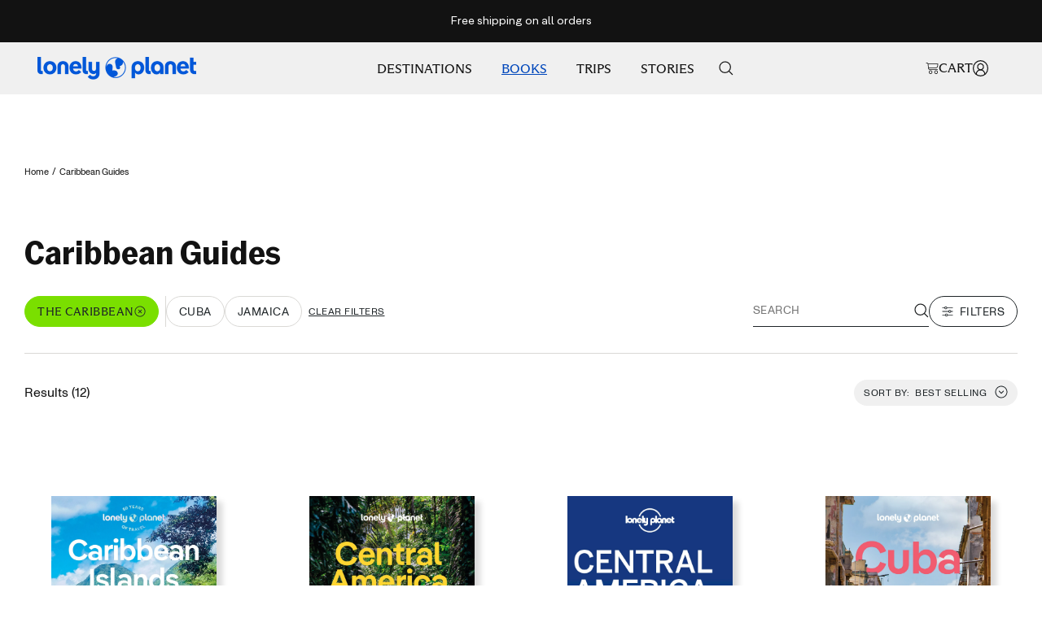

--- FILE ---
content_type: text/css
request_url: https://shop.lonelyplanet.com/cdn/shop/t/357/assets/global-footer.css?v=162382002431999568341769010454
body_size: 1691
content:
.global-footer{background:var(--bg, #1f2528);color:var(--text, #ffffff);padding:0;margin:0}.global-footer a{color:var(--link, #ffffff);text-decoration:none;transition:color .2s ease}.global-footer a:hover{color:var(--linkh, #cccccc)}.global-footer .gf-container{width:min(120rem,100%);margin:0 auto;padding-inline:1rem;padding-top:3rem;container:main / inline-size}@media (min-width: 40rem){.global-footer .gf-container{padding-inline:1.5rem}}@media (min-width: 48rem){.global-footer .gf-container{padding-bottom:1rem}}@media (min-width: 64rem){.global-footer .gf-container{padding-inline:3rem;padding-block:3rem}}@media (min-width: 96rem){.global-footer .gf-container{padding-inline:6rem;padding-block:3rem}}.global-footer .gf-section--1 .gf-row{display:flex;justify-content:space-between;gap:24px;align-items:flex-start}@media (min-width: 64rem){.global-footer .gf-section--1 .gf-row{display:flex}}.global-footer .gf-section--1 .gf-col1{width:100%;display:flex;flex-direction:column}@media (min-width: 64rem){.global-footer .gf-section--1 .gf-col1{width:25%}}.global-footer .gf-section--1 .gf-col2{margin-top:2.5rem;width:100%;display:grid;gap:2px;grid-template-columns:1fr;grid-template-areas:"l" "c" "tr" "br"}@media (min-width: 48rem){.global-footer .gf-section--1 .gf-col2{grid-template-columns:1fr 1fr;grid-template-areas:"l c" "tr br";gap:2px}}@media (min-width: 64rem){.global-footer .gf-section--1 .gf-col2{margin-top:0;width:60%;grid-template-columns:1fr 1fr 1fr;grid-template-areas:"l c tr" "l c br";column-gap:16px;row-gap:40px}}.global-footer .gf-area-l{grid-area:l}.global-footer .gf-area-c{grid-area:c}.global-footer .gf-area-tr{grid-area:tr}.global-footer .gf-area-br{grid-area:br}.global-footer .gf-heading{font-family:ABC Monument Grotesk,Helvetica,Arial,sans-serif;text-transform:uppercase;font-size:18px;font-weight:400;line-height:1.15;color:#fff;margin-bottom:16px}.global-footer .gf-heading__bold{font-family:American Grotesk Bold,Helvetica,Arial,sans-serif;font-size:24px;font-weight:700;text-transform:none;line-height:.8}.global-footer .gf-text h3{font-family:ABC Monument Grotesk,Helvetica,Arial,sans-serif;font-size:16px;font-weight:400;line-height:24px;color:#fff;margin-bottom:16px}.global-footer .gf-legal{font-family:ABC Monument Grotesk,Helvetica,Arial,sans-serif;font-size:14px;color:#fff;margin-bottom:48px;line-height:1.4}.global-footer .gf-legal a{color:#fff;text-decoration:underline}.global-footer .gf-legal a:hover{text-decoration:none}.global-footer .gf-brand img{width:224px;height:40px!important;max-width:224px}.global-footer .gf-brand-text{font-family:ABC Monument Grotesk,Helvetica,Arial,sans-serif;font-size:16px;font-weight:400;line-height:20px;text-transform:uppercase;margin-top:8px;margin-bottom:48px;color:#fff}.global-footer .gf-social{border-top:1px solid var(--border-color-tertiary, #666666);border-bottom:1px solid var(--border-color-tertiary, #666666);padding-block:48px;border-left:0;border-right:0}.global-footer .gf-social-list{display:flex;gap:16px;list-style:none;padding:0;margin:0}.global-footer .gf-social-link:hover{background:#fff3;transform:translateY(-2px)}.global-footer .gf-social-icon{width:20px;height:20px;fill:currentColor}.global-footer .gf-social-icons{height:20px}.global-footer .gf-newsletter{margin-top:40px;border-bottom:0;border-left:0;border-right:0}.global-footer .gf-newsletter .gf-text{font-family:ABC Monument Grotesk,Helvetica,Arial,sans-serif;font-weight:400;font-style:Regular;font-size:16px;line-height:150%;letter-spacing:0%}.global-footer .gf-newsletter-form{display:flex;flex-direction:column}.global-footer .gf-newsletter-form input{width:100%;max-width:400px;padding:14px;margin:16px 0;border:1px solid #dddada;background:#f2f2f2;color:#1f2528;border-radius:0;font-size:14px;font-family:ABC Monument Grotesk Mono,Helvetica,Arial,sans-serif;line-height:normal;text-transform:uppercase}.global-footer .gf-newsletter-form input::placeholder{color:#1f2528;text-transform:uppercase}.global-footer .gf-newsletter-form input:focus{outline:none;border-color:#1f2528;background:#fff}.global-footer .gf-newsletter-form button{width:fit-content;padding:7px 20px;margin:0 0 16px;letter-spacing:.04em;background:transparent;color:#fff;border:1px solid #dddada;border-radius:calc(infinity * 1px);font-size:16px;font-weight:400;text-transform:uppercase;cursor:pointer;transition:all .2s ease;font-family:ABC Monument Grotesk Mono,Helvetica,Arial,sans-serif;text-box-trim:trim-both}.global-footer .gf-newsletter-form button:hover{background:#fff;color:#1f2528}.global-footer .gf-success-message,.global-footer .gf-error-message{margin-top:8px;font-size:14px;padding:8px 0}.global-footer .gf-success-message{color:#4ade80}.global-footer .gf-error-message{color:#f87171}.global-footer .gf-links{list-style:none;padding:0;margin:0}.global-footer .gf-links li{margin-bottom:8px}.global-footer .gf-links a{font-family:ABC Monument Grotesk,Helvetica,Arial,sans-serif;font-size:16px;line-height:1.4;opacity:.9}.global-footer .gf-links a:hover{opacity:1}.global-footer .gf-footer-bottom{border-top:1px solid var(--border-color-tertiary, #666666);width:100%}.global-footer .gf-footer-bottom-container{width:min(120rem,100%);margin:0 auto;padding-inline:1rem;padding-block:32px}@media (min-width: 40rem){.global-footer .gf-footer-bottom-container{padding-inline:1.5rem}}@media (min-width: 64rem){.global-footer .gf-footer-bottom-container{padding-inline:3rem}}@media (min-width: 96rem){.global-footer .gf-footer-bottom-container{padding-inline:6rem}}.global-footer .gf-footer-bottom-content{display:flex;justify-content:space-between;align-items:center;width:100%}.global-footer .gf-copyright p{font-family:ABC Monument Grotesk,Helvetica,Arial,sans-serif;font-size:14px;color:#fff;margin:0}.global-footer .gf-language-selector{font-family:ABC Monument Grotesk Mono,monospace}@media (max-width: 48rem){.global-footer .gf-section--1 .gf-row{flex-direction:column}.global-footer .gf-section--1 .gf-col2{margin-top:2.5rem;grid-template-columns:1fr;grid-template-areas:"l" "c" "tr" "br"}.global-footer .gf-newsletter-form{flex-direction:column}.global-footer .gf-newsletter-form button{width:100%}.global-footer .gf-footer-bottom-container{padding-inline:1rem}.global-footer .gf-footer-bottom-content{flex-direction:column;gap:16px;text-align:center}}.global-footer .gf-localization{display:flex;gap:12px;flex-wrap:wrap}.global-footer .gf-language-dropdown{position:relative;display:inline-block}.global-footer .gf-language-button{display:flex;align-items:center;gap:8px;padding:12px 20px;background:#fff;border:1px solid #e5e5e5;border-radius:20px;cursor:pointer;transition:all .2s ease;font-family:ABC Monument Grotesk Mono,monospace;font-size:12px;font-weight:400;color:#000;white-space:nowrap;box-sizing:border-box}.global-footer .gf-language-button:hover{border-color:#646464}.global-footer .gf-language-button:focus{outline:2px solid #000000;outline-offset:2px}.global-footer .gf-language-text{line-height:1;text-transform:uppercase}.global-footer .gf-language-chevron{width:16px;height:16px;transition:transform .2s ease;flex-shrink:0;transform:rotate(180deg)}.global-footer .gf-language-button[aria-expanded=true] .gf-language-chevron{transform:rotate(0)}.global-footer .gf-language-button[aria-expanded=true]{border-top-left-radius:0;border-top-right-radius:0;border-top:0;background:#fff;border-color:#e5e5e5}.global-footer .gf-language-button[aria-expanded=true]:hover{background:#f2f2f2}.global-footer .gf-language-menu{position:absolute;bottom:100%;left:0;width:100%;min-width:0;background:#fff;border:1px solid #e5e5e5;border-radius:16px;padding:0;overflow:hidden;box-sizing:border-box;z-index:1000;opacity:0;visibility:hidden;transform:translateY(8px);transition:all .2s ease}.global-footer .gf-language-menu[aria-hidden=false]{opacity:1;visibility:visible;transform:translateY(0);border-bottom-left-radius:0;border-bottom-right-radius:0;border-bottom:0;bottom:calc(100% - 1px)}.global-footer .gf-language-menu__scroller{padding:8px;max-height:317px;overflow-y:auto;overscroll-behavior:contain}.global-footer .gf-language-option{width:100%;padding:12px;text-align:left;background:transparent;border:none;border-radius:8px;cursor:pointer;font-family:ABC Monument Grotesk Mono,monospace;font-size:14px;font-weight:400;color:#000;transition:all .2s ease;display:block}.global-footer .gf-language-option:hover{background:#f2f2f2;font-weight:700}.global-footer .gf-language-option[aria-current=true]{font-weight:700}.global-footer .gf-language-option:focus{outline:2px solid #000000;outline-offset:-2px}.global-footer .gf-language-menu__scroller::-webkit-scrollbar{width:6px}.global-footer .gf-language-menu__scroller::-webkit-scrollbar-track{background:transparent}.global-footer .gf-language-menu__scroller::-webkit-scrollbar-thumb{background:#e5e5e5;border-radius:3px}.global-footer .gf-language-menu__scroller::-webkit-scrollbar-thumb:hover{background:#646464}@media (max-width: 768px){.global-footer .gf-localization{flex-direction:column;width:100%}.global-footer .gf-language-dropdown{width:100%}.global-footer .gf-language-button{width:100%;justify-content:space-between}.global-footer .gf-language-menu{left:0;right:0;width:100%}}@media (min-width: 48rem) and (max-width: 64rem){.global-footer .gf-section--1 .gf-row{flex-direction:column}.global-footer .gf-section--1 .gf-col1{width:100%}.global-footer .gf-section--1 .gf-col2{margin-top:2.5rem;width:100%;grid-template-columns:1fr 1fr 1fr;grid-template-areas:"l c tr" "l c br";column-gap:16px;row-gap:24px}.global-footer .gf-newsletter-form button{width:fit-content}}@media (max-width: 47.99rem){.global-footer .gf-section--1 .gf-row{flex-direction:column}.global-footer .gf-section--1 .gf-col1{width:100%}.global-footer .gf-section--1 .gf-col2{margin-top:2.5rem;width:100%;display:flex;flex-direction:column;gap:0}.global-footer .gf-area-l,.global-footer .gf-area-c,.global-footer .gf-area-tr,.global-footer .gf-area-br{border-top:1px solid var(--border-color-tertiary, #666666)}.global-footer .gf-col2 .gf-heading{display:flex;justify-content:space-between;align-items:center;padding:40px 0;margin-bottom:0;cursor:pointer;-webkit-user-select:none;user-select:none}.global-footer .gf-col2 .gf-heading:after{content:"";width:12px;height:8px;background-image:url("data:image/svg+xml,%3Csvg xmlns='http://www.w3.org/2000/svg' width='12' height='8' viewBox='0 0 12 8' fill='none'%3E%3Cpath d='M0.118576 0.824077C0.0760932 0.773912 0.0439075 0.715871 0.0238559 0.653267C0.00380442 0.590663 -0.00372012 0.524723 0.00171211 0.459211C0.012683 0.326904 0.0757632 0.204375 0.177076 0.118577C0.278389 0.0327795 0.409635 -0.00925753 0.541942 0.00171334C0.674249 0.0126842 0.796778 0.0757642 0.882576 0.177077L5.96958 6.19508L11.0566 0.177077C11.1424 0.0757642 11.2649 0.0126842 11.3972 0.00171334C11.5295 -0.00925753 11.6608 0.0327795 11.7621 0.118577C11.8634 0.204375 11.9265 0.326904 11.9374 0.459211C11.9484 0.591518 11.9064 0.722764 11.8206 0.824077L6.35158 7.29308C6.30464 7.34865 6.24614 7.39332 6.18017 7.42396C6.11419 7.4546 6.04232 7.47047 5.96958 7.47047C5.89683 7.47047 5.82496 7.4546 5.75899 7.42396C5.69301 7.39332 5.63451 7.34865 5.58758 7.29308L0.118576 0.824077Z' fill='%23DAD9D6'/%3E%3C/svg%3E");background-repeat:no-repeat;background-position:center;transition:transform .3s ease;flex-shrink:0}.global-footer .gf-col2 .gf-heading.active:after{transform:rotate(180deg)}.global-footer .gf-col2 .gf-links{max-height:0;overflow:hidden;transition:max-height .3s ease,padding .3s ease;padding:0}.global-footer .gf-col2 .gf-links.active{max-height:500px;padding-bottom:40px}.global-footer .gf-newsletter-form button{width:fit-content}}
/*# sourceMappingURL=/cdn/shop/t/357/assets/global-footer.css.map?v=162382002431999568341769010454 */


--- FILE ---
content_type: text/css
request_url: https://shop.lonelyplanet.com/cdn/shop/t/357/assets/pdf_viewer.min.css?v=159846285059755146321769010473
body_size: 465
content:
.textLayer{position:absolute;left:0;top:0;right:0;bottom:0;overflow:hidden;opacity:.2;line-height:1}.textLayer>span{color:transparent;position:absolute;white-space:pre;cursor:text;transform-origin:0 0}.textLayer .highlight{margin:-1px;padding:1px;background-color:#b400aa;border-radius:4px}.textLayer .highlight.begin{border-radius:4px 0 0 4px}.textLayer .highlight.end{border-radius:0 4px 4px 0}.textLayer .highlight.middle{border-radius:0}.textLayer .highlight.selected{background-color:#006400}.textLayer ::-moz-selection{background:#00f}.textLayer ::selection{background:#00f}.textLayer .endOfContent{display:block;position:absolute;left:0;top:100%;right:0;bottom:0;z-index:-1;cursor:default;-webkit-user-select:none;-moz-user-select:none;-ms-user-select:none;user-select:none}.textLayer .endOfContent.active{top:0}.annotationLayer section{position:absolute}.annotationLayer .buttonWidgetAnnotation.pushButton>a,.annotationLayer .linkAnnotation>a{position:absolute;font-size:1em;top:0;left:0;width:100%;height:100%}.annotationLayer .buttonWidgetAnnotation.pushButton>a:hover,.annotationLayer .linkAnnotation>a:hover{opacity:.2;background:#ff0;box-shadow:0 2px 10px #ff0}.annotationLayer .textAnnotation img{position:absolute;cursor:pointer}.annotationLayer .buttonWidgetAnnotation.checkBox input,.annotationLayer .buttonWidgetAnnotation.radioButton input,.annotationLayer .choiceWidgetAnnotation select,.annotationLayer .textWidgetAnnotation input,.annotationLayer .textWidgetAnnotation textarea{background-color:rgba(0,54,255,.13);border:1px solid transparent;box-sizing:border-box;font-size:9px;height:100%;margin:0;padding:0 3px;vertical-align:top;width:100%}.annotationLayer .choiceWidgetAnnotation select option{padding:0}.annotationLayer .buttonWidgetAnnotation.radioButton input{border-radius:50%}.annotationLayer .textWidgetAnnotation textarea{font:message-box;font-size:9px;resize:none}.annotationLayer .buttonWidgetAnnotation.checkBox input[disabled],.annotationLayer .buttonWidgetAnnotation.radioButton input[disabled],.annotationLayer .choiceWidgetAnnotation select[disabled],.annotationLayer .textWidgetAnnotation input[disabled],.annotationLayer .textWidgetAnnotation textarea[disabled]{background:0 0;border:1px solid transparent;cursor:not-allowed}.annotationLayer .buttonWidgetAnnotation.checkBox input:hover,.annotationLayer .buttonWidgetAnnotation.radioButton input:hover,.annotationLayer .choiceWidgetAnnotation select:hover,.annotationLayer .textWidgetAnnotation input:hover,.annotationLayer .textWidgetAnnotation textarea:hover{border:1px solid #000}.annotationLayer .choiceWidgetAnnotation select:focus,.annotationLayer .textWidgetAnnotation input:focus,.annotationLayer .textWidgetAnnotation textarea:focus{background:0 0;border:1px solid transparent}.annotationLayer .buttonWidgetAnnotation.checkBox input:checked:after,.annotationLayer .buttonWidgetAnnotation.checkBox input:checked:before,.annotationLayer .buttonWidgetAnnotation.radioButton input:checked:before{background-color:#000;content:"";display:block;position:absolute}.annotationLayer .buttonWidgetAnnotation.checkBox input:checked:after,.annotationLayer .buttonWidgetAnnotation.checkBox input:checked:before{height:80%;left:45%;width:1px}.annotationLayer .buttonWidgetAnnotation.checkBox input:checked:before{transform:rotate(45deg)}.annotationLayer .buttonWidgetAnnotation.checkBox input:checked:after{transform:rotate(-45deg)}.annotationLayer .buttonWidgetAnnotation.radioButton input:checked:before{border-radius:50%;height:50%;left:30%;top:20%;width:50%}.annotationLayer .textWidgetAnnotation input.comb{font-family:monospace;padding-left:2px;padding-right:0}.annotationLayer .textWidgetAnnotation input.comb:focus{width:115%}.annotationLayer .buttonWidgetAnnotation.checkBox input,.annotationLayer .buttonWidgetAnnotation.radioButton input{-webkit-appearance:none;-moz-appearance:none;appearance:none;padding:0}.annotationLayer .popupWrapper{position:absolute;width:20em}.annotationLayer .popup{position:absolute;z-index:200;max-width:20em;background-color:#ff9;box-shadow:0 2px 5px #888;border-radius:2px;padding:6px;margin-left:5px;cursor:pointer;font:message-box;font-size:9px;word-wrap:break-word}.annotationLayer .popup>*{font-size:9px}.annotationLayer .popup h1{display:inline-block}.annotationLayer .popup span{display:inline-block;margin-left:5px}.annotationLayer .popup p{border-top:1px solid #333;margin-top:2px;padding-top:2px}.annotationLayer .caretAnnotation,.annotationLayer .circleAnnotation svg ellipse,.annotationLayer .fileAttachmentAnnotation,.annotationLayer .freeTextAnnotation,.annotationLayer .highlightAnnotation,.annotationLayer .inkAnnotation svg polyline,.annotationLayer .lineAnnotation svg line,.annotationLayer .polygonAnnotation svg polygon,.annotationLayer .polylineAnnotation svg polyline,.annotationLayer .squareAnnotation svg rect,.annotationLayer .squigglyAnnotation,.annotationLayer .stampAnnotation,.annotationLayer .strikeoutAnnotation,.annotationLayer .underlineAnnotation{cursor:pointer}.pdfViewer .canvasWrapper{overflow:hidden}.pdfViewer .page{direction:ltr;width:816px;height:1056px;margin:1px auto -8px auto;position:relative;overflow:visible;border:9px solid transparent;background-clip:content-box;-o-border-image:url(images/shadow.png) 9 9 repeat;border-image:url(images/shadow.png) 9 9 repeat;background-color:#fff}.pdfViewer.removePageBorders .page{margin:0 auto 10px auto;border:none}.pdfViewer.singlePageView{display:inline-block}.pdfViewer.singlePageView .page{margin:0;border:none}.pdfViewer.scrollHorizontal,.pdfViewer.scrollWrapped,.spread{margin-left:3.5px;margin-right:3.5px;text-align:center}.pdfViewer.scrollHorizontal,.spread{white-space:nowrap}.pdfViewer.removePageBorders,.pdfViewer.scrollHorizontal .spread,.pdfViewer.scrollWrapped .spread{margin-left:0;margin-right:0}.pdfViewer.scrollHorizontal .page,.pdfViewer.scrollHorizontal .spread,.pdfViewer.scrollWrapped .page,.pdfViewer.scrollWrapped .spread,.spread .page{display:inline-block;vertical-align:middle}.pdfViewer.scrollHorizontal .page,.pdfViewer.scrollWrapped .page,.spread .page{margin-left:-3.5px;margin-right:-3.5px}.pdfViewer.removePageBorders .spread .page,.pdfViewer.removePageBorders.scrollHorizontal .page,.pdfViewer.removePageBorders.scrollWrapped .page{margin-left:5px;margin-right:5px}.pdfViewer .page canvas{margin:0;display:block}.pdfViewer .page canvas[hidden]{display:none}.pdfViewer .page .loadingIcon{position:absolute;display:block;left:0;top:0;right:0;bottom:0;background:url(images/loading-icon.gif) center no-repeat}.pdfPresentationMode .pdfViewer{margin-left:0;margin-right:0}.pdfPresentationMode .pdfViewer .page,.pdfPresentationMode .pdfViewer .spread{display:block}.pdfPresentationMode .pdfViewer .page,.pdfPresentationMode .pdfViewer.removePageBorders .page{margin-left:auto;margin-right:auto}.pdfPresentationMode:-ms-fullscreen .pdfViewer .page{margin-bottom:100%!important}.pdfPresentationMode:-webkit-full-screen .pdfViewer .page{margin-bottom:100%;border:0}.pdfPresentationMode:-moz-full-screen .pdfViewer .page{margin-bottom:100%;border:0}.pdfPresentationMode:fullscreen .pdfViewer .page{margin-bottom:100%;border:0}

--- FILE ---
content_type: text/css
request_url: https://shop.lonelyplanet.com/cdn/shop/t/357/assets/header-megamenu.css?v=73876201529909996231769010455
body_size: 1361
content:
.global-menu-design .header__inline-navigation .lp-toplink:hover{color:#06c;text-decoration:underline}.mega-menu .mm-link-row,.mega-menu .mm-col__link,.mega-menu .mm-linkcard,.mega-menu .mm-linkcard__title,.mega-menu .mm-imgcard__title,.mega-menu .mm-title,.mega-menu .mm-hero__link{font-family:ABC Monument Grotesk,Courier New,Courier,"monospace"}.mega-menu .mm-btn{font-family:ABC Monument Grotesk Mono,Courier New,Courier,"monospace"}.global-menu-design .mega-menu__inner{padding:0}.mega-menu[hidden],.mega-menu.is-closing{display:none;z-index:-1}.mega-menu{visibility:visible!important;opacity:1!important;position:fixed;left:50%;transform:translate(-50%);top:8rem;width:calc(100% - 32px);max-width:1392px;min-height:400px;box-shadow:#0000 0 0,#0000 0 0,#0000001a 0 10px 15px -3px,#0000001a 0 4px 6px -4px}.mega-menu__inner.two_menu{display:grid;grid-template-columns:280px 1fr 420px;gap:24px}.mega-menu-tabs__container{background-color:#f6f6f6;padding:2rem 1.5rem;display:flex;flex-direction:column}.mega-menu-tabs{grid-column:1}.mega-menu-tabs__content{grid-column:2;flex:1;padding:20px}.lp-newnav-media{grid-column:3}.mega-menu-tabs__sidebar-list .mega-tab-btn{font-family:ABC Monument Grotesk,Courier New,Courier,"monospace"}.mega-menu-tabs__sidebar-list{display:flex;flex-direction:column;align-items:flex-start;gap:8px;flex-shrink:0;align-self:stretch}.mega-tab-btn{width:100%;text-align:left;color:#1f2528;font-size:16px;font-weight:400;text-transform:uppercase;padding:12px;line-height:normal;background:transparent;border:0;border-left:4px solid transparent;cursor:pointer;transition:transform .2s cubic-bezier(.4,0,.2,1),color .2s}.mega-tab-btn:hover{color:#000;text-decoration:none}.mega-tab-btn.is-active{background:#01255c;color:#fff}.tab-panel{display:none}.tab-panel.active{display:block}.mega-tab-btn{transition-property:transform,translate,scale,rotate;transition-duration:.2s;transition-timing-function:var(--ease-in-out, cubic-bezier(.4,0,.2,1))}.mega-tab-btn.is-active{font-family:ABC Arizona Flare,Georgia,Cambria,Times New Roman,Times,serif;transform:rotate(-1.5deg);background-color:var(--background-color-brand-active, #01255C);color:#fff}.mega-tab-btn.is-active .mm-tab-label,.mega-tab-btn.is-active>*{color:#fff}.mm-viewall{margin-top:auto;margin-bottom:1rem;display:block;text-transform:uppercase;font-size:1rem;font-family:ABC Monument Grotesk,Courier New,Courier,"monospace";color:#1f2528;text-decoration:none}.mega-menu .mm-viewall .mm-icon-arrow,.mega-menu .mm-viewall .mm-icon-arrow *{fill:currentColor!important;stroke:currentColor!important}.mega-menu .mm-viewall:hover,.mega-menu .mm-viewall:focus-visible{color:#0a66cc}.mega-menu .mm-viewall:hover .mm-icon-arrow,.mega-menu .mm-viewall:focus-visible .mm-icon-arrow{display:inline-block}.mm-grid-12{display:grid!important;grid-template-columns:repeat(12,minmax(0,1fr));gap:0;min-height:400px}.mm-col-2{grid-column:span 2 / span 2}.mm-col-10{grid-column:span 10 / span 10}.mm-col-7{grid-column:span 7 / span 7}.mm-col-3{grid-column:span 3 / span 3}.mm-row-10{display:grid;grid-template-columns:repeat(10,minmax(0,1fr));gap:24px}.mm-span-7{grid-column:span 7 / span 7}.mm-span-3{grid-column:span 3 / span 3}.mm-span-4{grid-column:span 4 / span 4}.mm-span-5{grid-column:span 5 / span 5}.mm-span-6{grid-column:span 6 / span 6}.mm-span-10{grid-column:span 10 / span 10}.mm-columns{display:grid;gap:32px}.mega-menu .mm-link-row,.mega-menu .mm-col__link{color:#111;display:flex;align-items:center;justify-content:space-between;gap:8px;padding-block:1.15625rem;border-bottom:1px solid var(--color-black-200,#e5e7eb);text-transform:uppercase;font-size:1rem;line-height:1.3;text-decoration:none}.mega-menu .mm-title{flex:1 1 auto;min-width:0}.mega-menu .mm-icon-arrow{width:16px;height:16px;margin-left:8px;flex:none;display:none;color:currentColor}.mega-menu .mm-icon-arrow *{fill:currentColor!important;stroke-width:0!important}.mega-menu .mm-link-row:hover,.mega-menu .mm-link-row:focus-visible,.mega-menu .mm-col__link:hover,.mega-menu .mm-col__link:focus-visible{color:#0a66cc!important;border-color:#0a66cc}.mega-menu .mm-imgcard:hover .mm-icon-arrow,.mega-menu .mm-link-row:hover .mm-icon-arrow,.mega-menu .mm-link-row:focus-visible .mm-icon-arrow,.mega-menu .mm-col__link:hover .mm-icon-arrow,.mega-menu .mm-col__link:focus-visible .mm-icon-arrow,.mega-menu .mm-hero__link:hover .mm-icon-arrow,.mega-menu .mm-hero__link:focus .mm-icon-arrow{display:inline-block}.mm-link-row{display:block;padding-bottom:8px;margin-bottom:8px;border-bottom:1px solid var(--color-black-200, #e5e7eb);text-transform:uppercase;font-size:1rem;line-height:1.3;transition:color .2s ease,border-color .2s ease}.mm-link-row:hover{color:#0a66cc;border-color:#0a66cc}.mm-columns--g24{gap:24px}.mm-columns--1,.mm-columns--2,.mm-columns--3,.mm-columns--4,.mm-columns--5,.mm-columns--6{display:grid}.mm-columns--1{grid-template-columns:repeat(1,minmax(0,1fr))}.mm-columns--2{grid-template-columns:repeat(2,minmax(0,1fr))}.mm-columns--3{grid-template-columns:repeat(3,minmax(0,1fr))}.mm-columns--4{grid-template-columns:repeat(4,minmax(0,1fr))}.mm-columns--5{grid-template-columns:repeat(5,minmax(0,1fr))}.mm-columns--6{grid-template-columns:repeat(6,minmax(0,1fr))}.mm-col__header{font-family:ABC Arizona Flare,Georgia,Cambria,Times New Roman,Times,serif;font-size:1.125rem;padding-block:1rem;text-transform:uppercase;margin:0}.mm-col__link{display:flex;align-items:center;justify-content:space-between;gap:8px;padding-bottom:8px;border-bottom:1px solid var(--color-black-200, #e5e7eb);font-size:1rem;text-transform:uppercase;line-height:1.3;text-decoration:none;color:#111;transition:color .2s ease,border-color .2s ease}.mm-col__link:hover{color:#0a66cc;border-color:#0a66cc}.mm-card-grid{display:grid;grid-template-columns:repeat(3,1fr);gap:24px}.mm-card{border:1px solid #e5e7eb;padding:16px;border-radius:4px}.mm-card__title{display:block;font-size:14px;font-weight:600;margin-bottom:8px;text-transform:uppercase}.mm-card__text{font-size:14px;color:#555}.mm-imggrid{display:grid;grid-template-columns:repeat(3,minmax(0,1fr));gap:24px}.mm-imgcard{display:block;text-decoration:none;color:#111}.mm-imgcard__img{width:100%;height:10rem;object-fit:cover;object-position:center;display:block}.mm-imgcard__title{display:flex;align-items:center;justify-content:space-between;font-size:16px;font-family:ABC Monument Grotesk Mono,Courier New,Courier,"monospace";text-transform:uppercase;padding-block:16px;border-bottom:.5px solid #646464;transition:color .2s ease,border-color .2s ease}.mm-imgcard__chev{opacity:0;transition:opacity .2s ease}.mm-imgcard__desc{margin:0;font-size:14px;line-height:1.45;color:#444}.mm-imgcard:hover .mm-imgcard__title{color:#0a66cc;border-color:#0a66cc}.mm-imgcard:hover .mm-imgcard__chev{opacity:1}.mm-linkcards{display:grid;grid-template-columns:repeat(3,minmax(0,1fr));gap:24px;text-align:left}.mm-linkcard{display:block;padding:0 0 16px;text-decoration:none;color:#111;background:transparent;border:0;border-bottom:.5px solid #646464}.mm-linkcard__title{display:flex;align-items:center;justify-content:space-between;gap:8px;margin:0 0 1rem;text-transform:uppercase;font-size:1rem;font-weight:400}.mm-linkcard__desc{margin:0 0 16px;font-size:14px;line-height:1.45;color:#111}.mm-linkcard__rule{height:1px;background:#d4d6da;transition:background-color .2s ease}.mm-linkcard:hover .mm-linkcard__title,.mm-linkcard:hover .mm-linkcard__desc,.mm-linkcard:focus-visible .mm-linkcard__title{color:#0a66cc}.mm-linkcard:hover .mm-icon-arrow,.mm-linkcard:focus-visible .mm-icon-arrow{opacity:1}.mm-linkcard:hover .mm-linkcard__rule,.mm-linkcard:focus-visible .mm-linkcard__rule{background:#0a66cc}.mm-linkcard:focus-visible{outline:2px solid #0a66cc33;outline-offset:2px}.mega-menu .mm-linkcard:hover .mm-icon-arrow,.mega-menu .mm-linkcard:focus-visible .mm-icon-arrow{display:inline-block}.mega-menu .mm-linkcard .mm-icon-arrow,.mega-menu .mm-linkcard .mm-icon-arrow *{fill:currentColor!important;stroke:currentColor!important}.mega-menu .mm-hero__title{font-family:ABC Arizona Flare,Georgia,Cambria,Times New Roman,Times,serif;font-weight:400}.mm-hero{align-items:center}.mm-hero__img{width:100%;background:#f4f4f4;overflow:hidden;border-radius:4px}.mm-hero__copy{display:flex;flex-direction:column;justify-content:space-between;height:100%;padding-left:24px;text-align:left}.mm-hero__top{display:flex;flex-direction:column;gap:24px}.mm-hero__title{margin:0;font-size:2rem;text-transform:uppercase}.mm-hero__desc{margin:0;font-size:1rem;line-height:1.55}.mm-hero__link{align-self:flex-start;display:flex;justify-content:space-between;font-size:1rem;text-transform:uppercase;padding-block:1.15625rem;border-bottom:1px solid #d4d6da;transition:color .2s ease,border-color .2s ease;width:100%}.mm-hero__link:hover{color:#0a66cc;border-color:#0a66cc}.mm-links-cta__aside{padding:24px;display:flex;flex-direction:column;gap:24px}.mm-aside__content{display:flex;flex-direction:column;gap:16px}.mm-aside__img{width:100%;height:192px;overflow:hidden;background:#f4f4f4}.mm-aside__img img{width:100%;height:100%;object-fit:cover;display:block}.mm-aside__title{font-family:American Grotesk,Courier New,Courier,"monospace";font-size:1.5rem;font-weight:700;margin:0}.mm-aside__text{font-size:14px;line-height:1.5;color:#111;margin:0;font-family:ABC Monument Grotesk,Courier New,Courier,"monospace"}@media (max-width:1280px){.mega-menu__inner.two_menu{grid-template-columns:240px 1fr 360px}.mm-aside__img{height:160px}.mm-imggrid{gap:16px}}.mm-btn{display:inline-flex;align-items:center;justify-content:center;width:100%;padding-inline:20px;padding-block:12px;border-radius:9999px;border:0;text-decoration:none;text-transform:uppercase;font-size:1rem;font-family:ABC Monument Grotesk Mono,Courier New,Courier,"monospace";letter-spacing:.08em;line-height:1;cursor:pointer;transition:background-color .15s ease,color .15s ease}.mm-btn--primary{background:#1f2528;color:#fff}.mm-btn--primary:hover,.mm-btn--primary:focus-visible{background:#636363;color:#fff;outline:none}.global-menu-design .grid{display:grid;grid-template-columns:repeat(auto-fill,minmax(150px,1fr));gap:15px}.global-menu-design .grid-item{border:1px solid #ddd;padding:8px;text-align:center;font-weight:700}@media (max-width: 1199px){.header.global-header .mega-menu{display:none!important}}
/*# sourceMappingURL=/cdn/shop/t/357/assets/header-megamenu.css.map?v=73876201529909996231769010455 */


--- FILE ---
content_type: text/javascript
request_url: https://shop.lonelyplanet.com/cdn/shop/t/357/assets/tagular.js?v=139312306460385038981769010485
body_size: -486
content:
const queue=[];let interval;const enqueue=({eventName,payload})=>{queue.push({eventName,payload}),interval||(interval=setInterval(()=>{typeof window<"u"&&window.tagular&&(clearInterval(interval),queue.forEach(({eventName:eventName2,payload:payload2})=>{window.tagular&&window.tagular(eventName2,payload2)}),queue.length=0)},300))},tagular=(eventName,payload)=>{if(console.log("tagular",eventName,payload),!validatePayload(eventName,payload))return;const event=EventDefinitions[eventName].eventType;if(!event){console.error(`${eventName} is not a supported event`);return}const body={"@type":event,...payload};if(typeof window<"u"&&window.tagular)try{window.tagular("beam",body)}catch(e){console.error("Tagular:",e)}else console.warn("Tagular: Not found in window"),enqueue({eventName,payload})};
//# sourceMappingURL=/cdn/shop/t/357/assets/tagular.js.map?v=139312306460385038981769010485


--- FILE ---
content_type: text/javascript
request_url: https://shop.lonelyplanet.com/cdn/shop/t/357/assets/pdp-custom.js?v=117063701466934535041769010473
body_size: 3015
content:
{const headers=document.querySelectorAll(".accordion_header_item"),contents=document.querySelectorAll(".accordion_content_item");headers.forEach((header,index)=>{header.addEventListener("click",()=>{const isActive=header.classList.contains("active"),text=header.querySelector(".accordion_header_text")?.innerText?.trim()||"";headers.forEach(h=>h.classList.remove("active")),contents.forEach(c=>c.classList.remove("active")),isActive?tagular("ElementClicked",{actionOutcome:"COLLAPSE",correlationId:null,outboundUrl:null,webElement:{elementType:"Tab",htmlId:null,location:"PDP",name:text,position:String(index+1),text,variant:null}}):(header.classList.add("active"),contents[index].classList.add("active"),tagular("ElementClicked",{actionOutcome:"EXPAND",correlationId:null,outboundUrl:null,webElement:{elementType:"Tab",htmlId:null,location:"PDP",name:text,position:String(index+1),text,variant:null}}))})})}{const checkbox=document.querySelector(".js-membership-subscription"),hiddenInputs=document.querySelectorAll(".js-replace-id"),jsSubDivs=document.querySelectorAll(".js-sub-div"),defaultDivs=document.querySelectorAll(".default"),originalVariantIds=Array.from(hiddenInputs).map(input=>input.value);checkbox&&hiddenInputs.length>0&&checkbox.addEventListener("click",function(){setTimeout(()=>{const insiderTag=document.querySelector(".js-insider-tag"),changeText=document.querySelectorAll(".js-discount_label"),productId2=checkbox.getAttribute("data-js-product-id");if(checkbox.checked){let checkedProducts2=JSON.parse(sessionStorage.getItem("checkboxCheck")||"[]");productId2&&!checkedProducts2.includes(productId2)&&(checkedProducts2.push(productId2),sessionStorage.setItem("checkboxCheck",JSON.stringify(checkedProducts2)));const membershipVariantId=checkbox.getAttribute("data-variant-id");localStorage.setItem(`membershipSwap_${productId2}`,membershipVariantId),hiddenInputs.forEach(input=>{input.value=membershipVariantId}),insiderTag?.classList.add("insider-tag"),defaultDivs.forEach(item=>{item.classList.add("hidden")}),jsSubDivs.forEach(item=>{item.classList.remove("hidden")})}else{const updated=JSON.parse(sessionStorage.getItem("checkboxCheck")||"[]").filter(id=>id!==productId2);sessionStorage.setItem("checkboxCheck",JSON.stringify(updated)),localStorage.removeItem(`membershipSwap_${productId2}`),hiddenInputs.forEach((input,index)=>{input.value=originalVariantIds[index]}),insiderTag?.classList.remove("insider-tag"),defaultDivs.forEach(item=>{item.classList.remove("hidden")}),jsSubDivs.forEach(item=>{item.classList.add("hidden")})}},300)});const productId=checkbox?.getAttribute("data-js-product-id"),checkedProducts=JSON.parse(sessionStorage.getItem("checkboxCheck")||"[]");if(checkbox){const storedVariantId=localStorage.getItem(`membershipSwap_${productId}`);productId&&checkedProducts.includes(productId)&&storedVariantId?(checkbox.checked=!0,hiddenInputs.forEach(input=>{input.value=storedVariantId}),checkbox.dispatchEvent(new Event("change")),document.querySelector(".membership_swatch_main summary")?.click()):checkbox.checked=!1}}const stickyRemoveBtn=document.querySelector(".js-sticky-remove-button"),mainRemoveBtn=document.querySelector(".js-main-remove-button");let isSyncing=!1;function syncClick(fromBtn,toBtn){fromBtn.addEventListener("click",function(){isSyncing||(isSyncing=!0,toBtn.click(),setTimeout(()=>{isSyncing=!1},10))})}stickyRemoveBtn&&mainRemoveBtn&&(syncClick(stickyRemoveBtn,mainRemoveBtn),syncClick(mainRemoveBtn,stickyRemoveBtn)),document.addEventListener("DOMContentLoaded",function(){const acceleratedCheckout=document.querySelector("shopify-accelerated-checkout");if(!acceleratedCheckout)return;const productEl=document.querySelector(".product__info.js-new-ui");if(!productEl)return;const productData={productId:productEl.dataset.productId?.toString()||null,upc:productEl.dataset.productUpc||null,sku:productEl.dataset.productSku||null,title:productEl.dataset.productTitle||null,category:productEl.dataset.productCategory||null,format:productEl.dataset.productFormat||null,variant:productEl.dataset.productFormat||null,price:parseFloat(productEl.dataset.productPrice)||null};acceleratedCheckout.addEventListener("click",function(){tagular("ProductClicked",{actionOutcome:"Checkout",correlationId:null,viewCorrelationId:null,listId:null,outboundUrl:null,product:{brand:"SHOP",category:productData.category,coupon:null,formatSubtype:null,formatType:productData.format,location:"PDP",name:productData.title,pageId:null,position:null,price:productData.price,productId:productData.id,quantity:1,sku:productData.sku,subscription:{frequency:null},text:"Buy with Shop Pay",upc:productData.upc,variant:productData.variant,positionEngine:null}})})});{let getCartItem2=function(){fetch("/cart.js").then(response=>response.json()).then(cart=>{const variantData=[];cart.items.forEach(item=>{variantData.push({variant_id:item.variant_id,quantity:item.quantity})}),localStorage.setItem("cartVariantData",JSON.stringify(variantData)),localStorage.setItem("checkoutCompleted","true")}).catch(error=>{console.error("Error fetching cart:",error)})};var getCartItem=getCartItem2;document.addEventListener("DOMContentLoaded",function(){const buyButtons=document.querySelectorAll(".js-buy-button-another");if(!buyButtons.length)return;const productEl=document.querySelector(".product__info.js-new-ui");if(!productEl)return;const productData={id:productEl.dataset.productId||null,upc:productEl.dataset.productUpc||null,sku:productEl.dataset.productSku||null,title:productEl.dataset.productTitle||null,category:productEl.dataset.productCategory||null,format:productEl.dataset.productFormat||null,variant:productEl.dataset.productFormat||null,price:productEl.dataset.productPrice||null};buyButtons.forEach(item=>{item.addEventListener("click",async function(e){getCartItem2();const isEsimProduct=item.getAttribute("data-esim-product"),isEsimProductHref=item.dataset.href;if(isEsimProduct==="true")try{await fetch("/cart/update.js",{method:"POST",headers:{"Content-Type":"application/json","X-Requested-With":"XMLHttpRequest"},body:JSON.stringify({attributes:{esim_promotion:"true"}})})}catch(err){console.error("Failed to update esim_promotion attribute:",err)}let buttonText=item.innerText.trim();buttonText.includes("\uF8FFPay")&&(buttonText=buttonText.replace("\uF8FFPay","Apple Pay")),tagular("ProductClicked",{actionOutcome:"Checkout",correlationId:null,viewCorrelationId:null,listId:null,outboundUrl:null,product:{brand:"SHOP",category:productData.category,coupon:null,formatSubtype:null,formatType:productData.format,location:"PDP",name:productData.title,pageId:null,position:null,price:parseFloat(productData.price),productId:productData.id,quantity:1,sku:productData.sku,subscription:{frequency:null},text:buttonText,upc:productData.upc,variant:productData.variant,positionEngine:null}}),setTimeout(()=>{window.location.href=isEsimProductHref},1e3)})})});async function addToCart(){const checkoutCompleted=localStorage.getItem("checkoutCompleted"),variantData=JSON.parse(localStorage.getItem("cartVariantData")||"[]"),loader=document.querySelector(".loader");if(checkoutCompleted==="true"&&variantData.length>0){console.log("Re-adding items after checkout..."),loader&&window.location.pathname.includes("/cart")&&(loader.style.display="block");try{for(const item of variantData){const{variant_id,quantity}=item,data=await(await fetch("/cart/add.js",{method:"POST",headers:{"Content-Type":"application/json"},body:JSON.stringify({id:variant_id,quantity,properties:{_restored_after_checkout:"true"}})})).json();console.log(`Variant ${variant_id} (Qty: ${quantity}) added to cart:`,data)}document.querySelectorAll(".product-item__cta").forEach(domItem=>{const productId=domItem.dataset.variantId;if(productId&&variantData.some(cartItem=>String(cartItem.variant_id)===String(productId))){const mainwrapper=domItem.closest(".product-item__cta-wrapper");domItem.style.display="none",domItem.classList.add("js-product-added");const inCartIndicator=mainwrapper?.querySelector(".main-In-cart"),inCartWrapper=mainwrapper?.querySelector(".in-cart-wrapper"),removeButton=mainwrapper?.querySelector(".main-remove-cart");inCartIndicator&&(removeButton.classList.add("custom-add-to-cart"),removeButton.classList.add("hidden-important"),inCartIndicator.classList.remove("hidden-important"),inCartWrapper.classList.remove("hidden-important"))}}),localStorage.setItem("checkoutCompleted","false");const cartData=await(await fetch("/cart.js")).json();document.documentElement.dispatchEvent(new CustomEvent("cart:updated",{bubbles:!0,detail:{cart:cartData}})),document.documentElement.dispatchEvent(new CustomEvent("cart:refresh",{bubbles:!0,detail:{cart:cartData}}));const sectionsToUpdate=["cart-icon-bubble","CartDrawer"],sectionsUrl=`/cart?sections=${sectionsToUpdate.join(",")}`,html=await(await fetch(sectionsUrl)).json();sectionsToUpdate.forEach(id=>{const el=document.getElementById(id);el&&html[id]&&(el.innerHTML=html[id])}),window.location.pathname.includes("/cart")&&window.location.reload()}catch(error){console.error("Error in addToCart:",error)}}else console.warn("Checkout not completed or no variant data to re-add.")}addToCart()}if(document.querySelector("section.new_product_ui")){let handleIntersections2=function(entries){entries.forEach(entry=>{if(!entry.isIntersecting)return;const product=entry.target,productId=product.dataset.product;if(!productId||viewedProducts.has(productId))return;viewCount.set(productId,(viewCount.get(productId)||0)+1);const productMeta=extractProductMetadata2(product);if(!productMeta)return;const isPDP=isPDPElement2(product);tagular("ProductViewed",{product:productMeta}),viewedProducts.add(productId)})},extractProductMetadata2=function(product){const titleEl=product.querySelector(".product-item-meta__title"),title=titleEl?titleEl.textContent.trim():null,variant=product.querySelector(".product-item-meta__type").innerText.trim()||null,priceMatch=product.querySelector(".price")?.textContent?.match(/[\d,]+\.\d{2}/),price=priceMatch?priceMatch[0]:"0.00",productPrice=parseFloat(price.replace(/,/g,""))||null,tabName=getActiveTabName2(product),position=parseInt(product.getAttribute("data-product-index"))||null;let sku=product.getAttribute("data-sku"),upc=product.getAttribute("data-code");if((!sku||!upc)&&product.querySelector("script[tagular-data]"))try{const tagularJson=product.querySelector("script[tagular-data]"),data=JSON.parse(tagularJson.textContent),variantId=variantEl?.getAttribute("value");if(data?.[variantId])sku=data[variantId].sku||null,upc=data[variantId].barcode||null;else{const first=Object.keys(data)[0];sku=data[first].sku||null,upc=data[first].barcode||null}}catch{}let productLocation=null;return isPDPElement2(product)&&(productLocation="PDP - Recommended For You"),productLocation?{brand:"SHOP",category:tabName,coupon:null,formatSubtype:null,formatType:variant,location:productLocation,name:title,pageId:null,position,price:productPrice,productId:null,quantity:1,sku,subscription:{frequency:null},text:null,upc,variant,positionEngine:null}:null},getActiveTabName2=function(product){const tab=product.closest(".container")?.querySelector('.tabs-nav__item[aria-expanded="true"]');return tab?tab.textContent.trim():null},isPDPElement2=function(el){return el.closest(".js-event-product-page")||el.classList.contains("js-event-product-page")},trackProductElement2=function(product){const productId=product.dataset.product;if(!productId)return;viewedProducts.has(productId)||productObserver.observe(product),product.querySelectorAll("a[href]").forEach(link=>{link.dataset.tracked||(link.dataset.tracked="true",link.addEventListener("click",()=>{clickCount.set(productId,(clickCount.get(productId)||0)+1);const productMeta=extractProductMetadata2(product);if(productMeta){const isPDP=isPDPElement2(product);tagular("ProductClicked",{product:productMeta})}}))})},setupProductTracking2=function(){const productTiles=document.querySelectorAll(".product-item"),mainProductPage=document.querySelector(".js-event-product-page");productTiles.forEach(product=>{trackProductElement2(product)}),mainProductPage&&trackProductElement2(mainProductPage)};var handleIntersections=handleIntersections2,extractProductMetadata=extractProductMetadata2,getActiveTabName=getActiveTabName2,isPDPElement=isPDPElement2,trackProductElement=trackProductElement2,setupProductTracking=setupProductTracking2;const viewCount=new Map,clickCount=new Map,viewedProducts=new Set,productObserver=new IntersectionObserver(handleIntersections2,{threshold:.5});document.addEventListener("DOMContentLoaded",()=>{setupProductTracking2()}),new MutationObserver(mutations=>{for(const mutation of mutations)if([...mutation.addedNodes].some(node=>node.nodeType===1&&node.matches?.(".product-item, .product-item *"))){setupProductTracking2();break}}).observe(document.body,{childList:!0,subtree:!0})}{const target=document.querySelector(".pdp_small_banner");if(target&&new IntersectionObserver((entries,obs)=>{entries.forEach(entry=>{entry.isIntersecting&&entry.intersectionRatio===1&&(tagular("ElementViewed",{webElement:{elementType:"Module",htmlId:null,location:"Gift Guide",name:"Gift Guide",position:null,text:null,variant:null}}),obs.unobserve(entry.target))})},{threshold:1}).observe(target),target){const button=target.querySelector(".pdp_small_banner_button a");button&&button.addEventListener("click",()=>{tagular("ElementClicked",{actionOutcome:"INTERNALLINK",outboundUrl:button.getAttribute("href")||null,webElement:{elementType:"Button",htmlId:null,location:"Gift Guide",name:"Gift Guide",position:null,text:button.textContent.trim()||null,variant:null}})})}}document.addEventListener("DOMContentLoaded",function(){document.querySelectorAll(".product_author_content").forEach(function(block){const btn=block.querySelector(".names-more-button");if(console.log(btn,"btn"),!btn)return;const visibleCount=parseInt(btn.dataset.visibleCount,10)||2,allNames=Array.from(block.querySelectorAll(".name-item"));allNames.forEach(function(el,idx){idx>=visibleCount?(el.setAttribute("hidden",""),el.classList.add("name-item--hidden")):(el.removeAttribute("hidden"),el.classList.remove("name-item--hidden"))});const extras=Math.max(0,allNames.length-visibleCount);if(extras===0){btn.style.display="none";return}btn.textContent="+"+extras+" more",btn.setAttribute("aria-expanded","false"),btn.addEventListener("click",function(){btn.getAttribute("aria-expanded")==="true"?(allNames.forEach(function(el,idx){idx>=visibleCount&&(el.setAttribute("hidden",""),el.classList.add("name-item--hidden"))}),btn.setAttribute("aria-expanded","false"),btn.textContent="+"+(allNames.length-visibleCount)+" more"):(allNames.forEach(function(el,idx){idx>=visibleCount&&(el.removeAttribute("hidden"),el.classList.remove("name-item--hidden"))}),btn.setAttribute("aria-expanded","true"),btn.textContent="Show less")})})});{const removeBtn=document.querySelector(".js-remove-button-loading"),stickyWrapper=document.querySelector(".js-sticky-weapper"),stickyAddButton=document.querySelector(".js-sticky-add-button"),removeLoading=document.querySelector(".js-sticky-remove-button-loading");removeBtn?.addEventListener("click",()=>{stickyWrapper.classList.add("hidden-important"),stickyAddButton.classList.remove("hidden-important"),stickyAddButton.style.display="block"}),removeLoading?.addEventListener("click",()=>{stickyWrapper.classList.add("hidden-important"),stickyAddButton.classList.remove("hidden-important"),stickyAddButton.style.display="block"})}
//# sourceMappingURL=/cdn/shop/t/357/assets/pdp-custom.js.map?v=117063701466934535041769010473
